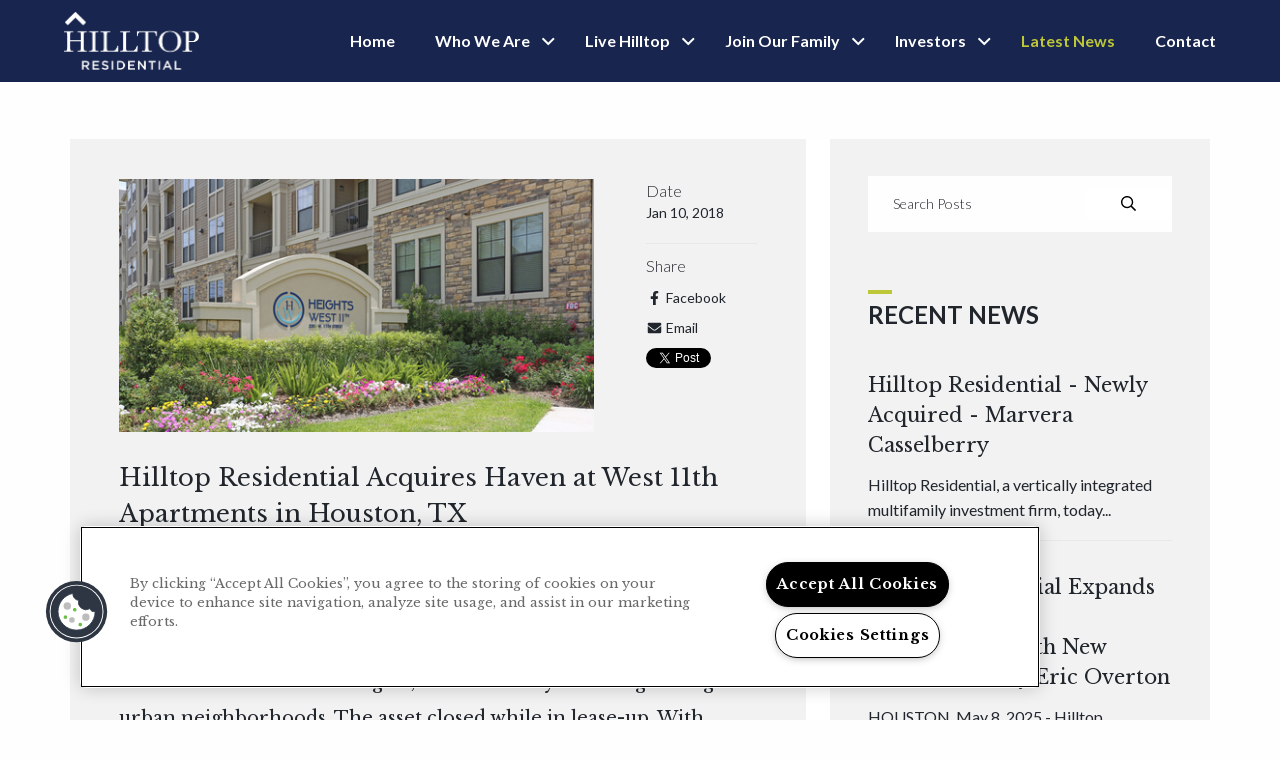

--- FILE ---
content_type: text/html; charset=utf-8
request_url: https://www.livehilltop.com/blog/2367-hilltop-residential-acquires-haven-at-west-11th-apartments-in-houston-tx?mo=7&yr=2024
body_size: 8942
content:
<!DOCTYPE html>
<!--[if IE 9]> <html class="html-blog no-js lt-ie-10 ie9" lang="en"> <![endif]-->
<!--[if gt IE 9]><!-->




<html class='html-blog' lang='en'>
<!--<![endif]-->
<head>
<meta charset='utf-8'>
<meta content='IE=edge,chrome=1' http-equiv='X-UA-Compatible'>
<meta content='initial-scale=1' name='viewport'>
<meta content='telephone=no' name='format-detection'>






<title>Hilltop Residential Acquires Haven at West 11th Apartments in Houston, TX</title>






<meta name="description" content="HOUSTON – Hilltop Residential, a Houston-based multifamily real estate investment company, is pleased to announce the off-market acquisition of Haven at West...">




<!-- one_trust_ready -->



  <!-- OneTrust Cookies Consent Notice start for livehilltop.com --> <script type="text/javascript" src="https://cdn.cookielaw.org/consent/90b00e79-0e54-468c-bcc3-3c6af9a2aaa9/OtAutoBlock.js" ></script> <script src="https://cdn.cookielaw.org/scripttemplates/otSDKStub.js" type="text/javascript" charset="UTF-8" data-domain-script="90b00e79-0e54-468c-bcc3-3c6af9a2aaa9" ></script> <script type="text/javascript"> function OptanonWrapper() { } </script> <!-- OneTrust Cookies Consent Notice end for livehilltop.com -->



<link rel="stylesheet" media="all" href="//fonts.googleapis.com/css2?family=Lato:wght@300;400;700&amp;family=Libre+Baskerville:wght@400;700&amp;display=swap" />
<link href='/uploads/companies/favicons/original/2978/fav.png?1612980944' rel='shortcut icon'>
<link rel="stylesheet" media="screen" href="//cdnjs.cloudflare.com/ajax/libs/foundation/6.3.1/css/foundation-flex.min.css" />
<link rel="stylesheet" media="screen" href="//cdnjs.cloudflare.com/ajax/libs/slick-carousel/1.8.1/slick.min.css" />
<link rel="stylesheet" media="screen" href="//cdnjs.cloudflare.com/ajax/libs/slick-carousel/1.8.1/slick-theme.min.css" />
<link rel="stylesheet" media="screen" href="//cdnjs.cloudflare.com/ajax/libs/magnific-popup.js/1.1.0/magnific-popup.min.css" />
<link rel="stylesheet" media="screen" href="/javascripts/fontawesome/5.10.1/css/all.min.css" />
<link rel="stylesheet" media="screen" href="/stylesheets/dzap-common-logos-v2.css" />
<style type="text/css">
@media screen and (max-width:39.97em){.button-group.stacked-for-small.expanded{display:block}.button-group.stacked-for-small.expanded .button{display:block;margin-right:0}.media-object.stack-for-small{flex-wrap:wrap;-ms-flex-wrap:wrap}.media-object.stack-for-small .media-object-section{flex-basis:100%;max-width:100%;padding:0 0 1rem;-ms-flex-preferred-size:100%}.media-object.stack-for-small .media-object-section img{width:100%}.reveal{top:0;left:0;width:100%;max-width:none;height:100%;height:100vh;min-height:100vh;margin-left:0;border:0;border-radius:0}}@media screen and (max-width:63.97em){table.stack tfoot,table.stack thead{display:none}table.stack td,table.stack th,table.stack tr{display:block}table.stack td{border-top:0}.top-bar.stacked-for-medium{flex-wrap:wrap;-ms-flex-wrap:wrap}.top-bar.stacked-for-medium .top-bar-left,.top-bar.stacked-for-medium .top-bar-right{flex:0 0 100%;max-width:100%;-webkit-box-flex:0;-ms-flex:0 0 100%}.show-for-large{display:none!important}}@media screen and (max-width:74.97em){.top-bar.stacked-for-large{flex-wrap:wrap;-ms-flex-wrap:wrap}.top-bar.stacked-for-large .top-bar-left,.top-bar.stacked-for-large .top-bar-right{flex:0 0 100%;max-width:100%;-webkit-box-flex:0;-ms-flex:0 0 100%}}@media screen and (max-width:39.97em){.hide-for-small-only,.show-for-medium{display:none!important}}@media screen and (min-width:40em) and (max-width:63.97em){.hide-for-medium-only{display:none!important}}@media screen and (max-width:39.97em),screen and (min-width:64em){.show-for-medium-only{display:none!important}}@media screen and (min-width:64em) and (max-width:74.97em){.hide-for-large-only{display:none!important}}@media screen and (max-width:63.97em),screen and (min-width:75em){.show-for-large-only{display:none!important}}
</style>

<link href="/themes/hilltop/corp/main/shared/stylesheets/app-1a73559c.min.css" media="screen" rel="stylesheet" />
<script src="/javascripts/fontawesome/5.10.1/js/all.min.js"></script>
<script src="//cdnjs.cloudflare.com/ajax/libs/blazy/1.8.2/blazy.min.js"></script>



<!-- ga4_ready -->

<style id="customize-team-tiles">

@media screen and (min-width: 64em) {
    li.team-image.column:nth-child(1) {margin-left: 12.5%}
}

</style>
<script>
  var pagename = 'blog';
  var customMarker = "";
</script>

</head>
<body class='body-blog'>





<header class='head-wrap' id='header'>
<div class='header header-1'>
<div class='row row-fw collapse align-justify align-middle'>
<div class='column mobile-menu-column shrink hide-for-large'>
<div class='mobile-menu-1'>
<div class='mobile-menu'>
<nav>
<ul class='nav-mobile-list vertical menu accordion-menu' data-accordion-menu='' data-multi-open='false'>
<li>
<a class='target non-accordion' href='/home' title='Home'>
<span>Home</span>
</a>
</li>
<li class='has-submenu' id='aboutnav'>
<a class='accordion-control' data-nav='/about' href='#'>
<span>Who We Are</span>
</a>
<ul class='menu vertical nested'>
<li>
<a class='accordion-active-link nil target' href='/about#our-vision' title='Our Vision'>
<span>Our Vision</span>
</a>
</li>
<li>
<a class='accordion-active-link nil target' href='/about#core-values' title='Core Values'>
<span>Core Values</span>
</a>
</li>
<li>
<a class='accordion-active-link nil target' href='/about#leadership' title='Leadership'>
<span>Leadership</span>
</a>
</li>
</ul>
</li>
<li class='has-submenu' id='live-hilltopnav'>
<a class='accordion-control' data-nav='/live-hilltop' href='#'>
<span>Live Hilltop</span>
</a>
<ul class='menu vertical nested'>
<li>
<a class='accordion-active-link nil target' href='/live-hilltop#wrapper' title='Resident Stories'>
<span>Resident Stories</span>
</a>
</li>
<li>
<a class='accordion-active-link nil target' href='/live-hilltop#apartment-life' title='Apartment Life'>
<span>Apartment Life</span>
</a>
</li>
<li>
<a class='accordion-active-link nil target' href='/live-hilltop#our-communities' title='Our Communities'>
<span>Our Communities</span>
</a>
</li>
</ul>
</li>
<li class='has-submenu' id='careersnav'>
<a class='accordion-control' data-nav='/careers' href='#'>
<span>Join Our Family</span>
</a>
<ul class='menu vertical nested'>
<li>
<a class='accordion-active-link nil target' href='/careers#wrapper' title='Employee Testimonials'>
<span>Employee Testimonials</span>
</a>
</li>
<li>
<a class='accordion-active-link nil target' href='/careers#benefits' title='Benefits'>
<span>Benefits</span>
</a>
</li>
<li>
<a class='accordion-active-link nil target' href='/careers#join-our-family' title='Join Our Family'>
<span>Join Our Family</span>
</a>
</li>
</ul>
</li>
<li class='has-submenu' id='investorsnav'>
<a class='accordion-control' data-nav='/investors' href='#'>
<span>Investors</span>
</a>
<ul class='menu vertical nested'>
<li>
<a class='accordion-active-link nil target' href='/investors' title='Track Record'>
<span>Track Record</span>
</a>
</li>
<li>
<a class='accordion-active-link nil target' href='/investors#value' title='How We Add Value'>
<span>How We Add Value</span>
</a>
</li>
<li>
<a class='accordion-active-link nil target' href='/investors#portfolio' title='Portfolio'>
<span>Portfolio</span>
</a>
</li>
<li>
<a class='accordion-active-link nil target' href='/investors#invest' title='Invest with Us'>
<span>Invest with Us</span>
</a>
</li>
</ul>
</li>
<li class='active'>
<a class='target non-accordion' href='/blog' title='Latest News'>
<span>Latest News</span>
</a>
</li>
<li>
<a class='target non-accordion' href='/contact' title='Contact'>
<span>Contact</span>
</a>
</li>

</ul>
</nav>
</div>
<div class='mobile-toggle-contain'>
<a class='mobile-toggle' href='#' title='Open Menu'>
<span></span>
</a>
</div>
</div>
</div>
<div class='column logo-column small-expand'>
<a class='logo' href='/home' title='Home'>
<img alt='Hilltop Residential' data-src='/uploads/companies/logos/639x639G/2978/logo_white_2x.png?1612896149' src='data:image/svg+xml,%3Csvg xmlns=&#39;http://www.w3.org/2000/svg&#39; width=&#39;50&#39; viewBox=&#39;0 0 512 512&#39;%3E%3Cpath fill=&#39;transparent&#39; d=&#39;M288 28.977v16.391c0 7.477 5.182 13.945 12.474 15.598C389.568 81.162 456 160.742 456 256c0 110.532-89.451 200-200 200-110.532 0-200-89.451-200-200 0-95.244 66.422-174.837 155.526-195.034C218.818 59.313 224 52.845 224 45.368V28.981c0-10.141-9.322-17.76-19.246-15.675C91.959 37.004 7.373 137.345 8.004 257.332c.72 137.052 111.477 246.956 248.531 246.667C393.255 503.711 504 392.788 504 256c0-119.349-84.308-219.003-196.617-242.665C297.403 11.232 288 18.779 288 28.977z&#39;/%3E%3C/svg%3E'>
</a>

</div>
<div class='column nav-column show-for-large shrink'>
<nav>
<ul class='header-nav menu'>
<li class='nav-item' id='home-header-nav'><a class='main-link' data-nav='home-nav' href='/home' title='Home'>
Home
</a></li>
<li class='nav-item' id='about-header-nav'><a class='main-link sub-menu' data-nav='about-nav' href='/about' title='Who We Are'>
Who We Are
</a><div class='subnav-wrap' id='about-nav'>
<ul class='subnav text-left'>
<li>
<a class='smooth-scroll-no-replace' href='/about#our-vision' title='Our Vision'>
<span>Our Vision</span>
</a>
</li>
<li>
<a class='smooth-scroll-no-replace' href='/about#core-values' title='Core Values'>
<span>Core Values</span>
</a>
</li>
<li>
<a class='smooth-scroll-no-replace' href='/about#leadership' title='Leadership'>
<span>Leadership</span>
</a>
</li>
</ul>
</div>
</li>
<li class='nav-item' id='live-hilltop-header-nav'><a class='main-link sub-menu' data-nav='live-hilltop-nav' href='/live-hilltop' title='Live Hilltop'>
Live Hilltop
</a><div class='subnav-wrap' id='live-hilltop-nav'>
<ul class='subnav text-left'>
<li>
<a class='smooth-scroll-no-replace' href='/live-hilltop#wrapper' title='Resident Stories'>
<span>Resident Stories</span>
</a>
</li>
<li>
<a class='smooth-scroll-no-replace' href='/live-hilltop#apartment-life' title='Apartment Life'>
<span>Apartment Life</span>
</a>
</li>
<li>
<a class='smooth-scroll-no-replace' href='/live-hilltop#our-communities' title='Our Communities'>
<span>Our Communities</span>
</a>
</li>
</ul>
</div>
</li>
<li class='nav-item' id='careers-header-nav'><a class='main-link sub-menu' data-nav='careers-nav' href='/careers' title='Join Our Family'>
Join Our Family
</a><div class='subnav-wrap' id='careers-nav'>
<ul class='subnav text-left'>
<li>
<a class='smooth-scroll-no-replace' href='/careers#wrapper' title='Employee Testimonials'>
<span>Employee Testimonials</span>
</a>
</li>
<li>
<a class='smooth-scroll-no-replace' href='/careers#benefits' title='Benefits'>
<span>Benefits</span>
</a>
</li>
<li>
<a class='smooth-scroll-no-replace' href='/careers#join-our-family' title='Join Our Family'>
<span>Join Our Family</span>
</a>
</li>
</ul>
</div>
</li>
<li class='nav-item' id='investors-header-nav'><a class='main-link sub-menu' data-nav='investors-nav' href='/investors' title='Investors'>
Investors
</a><div class='subnav-wrap' id='investors-nav'>
<ul class='subnav text-left'>
<li>
<a class='smooth-scroll-no-replace' href='/investors' title='Track Record'>
<span>Track Record</span>
</a>
</li>
<li>
<a class='smooth-scroll-no-replace' href='/investors#value' title='How We Add Value'>
<span>How We Add Value</span>
</a>
</li>
<li>
<a class='smooth-scroll-no-replace' href='/investors#portfolio' title='Portfolio'>
<span>Portfolio</span>
</a>
</li>
<li>
<a class='smooth-scroll-no-replace' href='/investors#invest' title='Invest with Us'>
<span>Invest with Us</span>
</a>
</li>
</ul>
</div>
</li>
<li class='active nav-item' id='blog-header-nav'><a class='main-link' data-nav='blog-nav' href='/blog' title='Latest News'>
Latest News
</a></li>
<li class='nav-item' id='contact-header-nav'><a class='main-link' data-nav='contact-nav' href='/contact' title='Contact'>
Contact
</a></li>

</ul>
</nav>
</div>
</div>
</div>


</header>
<div class='content-wrap' id='wrapper'>
<div class='blog-main'><div class='row main-row pad-all no-top'>
<div class='column small-12 large-8 blog-main bg-lilac pad-btm main-col'>
<div class='content'>
<div class='blogPost'>
<div class='blog-wrap'>
<div class='row collapse'>
<div class='column small-12 medium-expand'>
<img alt='Hilltop Residential Acquires Haven at West 11th Apartments in Houston, TX' class='blog-img' data-src='/uploads/corporate_blogs/images/491x262h/2367/5._Heights_West_11th.jpg?1612978495' src='data:image/svg+xml,%3Csvg xmlns=&#39;http://www.w3.org/2000/svg&#39; width=&#39;50&#39; viewBox=&#39;0 0 512 512&#39;%3E%3Cpath fill=&#39;transparent&#39; d=&#39;M288 28.977v16.391c0 7.477 5.182 13.945 12.474 15.598C389.568 81.162 456 160.742 456 256c0 110.532-89.451 200-200 200-110.532 0-200-89.451-200-200 0-95.244 66.422-174.837 155.526-195.034C218.818 59.313 224 52.845 224 45.368V28.981c0-10.141-9.322-17.76-19.246-15.675C91.959 37.004 7.373 137.345 8.004 257.332c.72 137.052 111.477 246.956 248.531 246.667C393.255 503.711 504 392.788 504 256c0-119.349-84.308-219.003-196.617-242.665C297.403 11.232 288 18.779 288 28.977z&#39;/%3E%3C/svg%3E'>
</div>
<div class='column share-column small-12'>
<div class='share-wrap'>
<div class='blog-date'>
<p>Date</p>
Jan 10, 2018
</div>
<div class='share-col'>
<p>Share</p>
<div class='share-feature share-feature-facebook'>
<div class='fb-share-button' data-href='http://www.livehilltop.com/blog?mo=7&amp;yr=2024' data-layout='button' data-mobile-iframe='true' data-size='small'>
<a class='fb-xfbml-parse-ignore' href='https://www.facebook.com/sharer/sharer.php?u=http%3A%2F%2Fwww.livehilltop.com/blog/2367-hilltop-residential-acquires-haven-at-west-11th-apartments-in-houston-tx&amp;src=sdkpreparse' target='_blank'>
<i class='fab fa-facebook-f fa-fw'></i>
<span>Facebook</span>
</a>
</div>
</div>
<div class='share-feature share-feature-email'>
<a class='share' href='mailto:?subject=I wanted you to see this site&amp;body=Check out this blog post http://www.livehilltop.com/blog?mo=7&amp;yr=2024.' title='Share by Email'>
<i class='fas fa-envelope fa-fw'></i>
<span>Email</span>
</a>
</div>
<div class='share-feature share-feature-twitter'>
<a class='twitter-share-button' data-show-count='false' href='https://twitter.com/share?ref_src=twsrc%5Etfw'>
<i class='fab fa-twitter fa-fw'></i>
<span>Tweet</span>
</a>
<script async='' charset='utf-8' src='//platform.twitter.com/widgets.js'></script>
</div>
<div class='share-feature share-feature-linkedin'>
<script src='//platform.linkedin.com/in.js' type='text/javascript'>
<![CDATA[
    lang: en_US
]]>
</script>
<script data-url='https://www.livehilltop.com/blog/2367-hilltop-residential-acquires-haven-at-west-11th-apartments-in-houston-tx' type='IN/Share'></script>
</div>

</div>
</div>
</div>
</div>
<div class='large-title'>
Hilltop Residential Acquires Haven at West 11th Apartments in Houston, TX
</div>
<div class='blog-details'>
<div class='blog-body'>
<p>HOUSTON – Hilltop Residential, a Houston-based multifamily real estate investment company, is pleased to announce the off-market acquisition of Haven at West 11th Apartments. The property is located in the Houston Heights, one of the city’s fastest growing urban neighborhoods. The asset closed while in lease-up. With supply being shut off and Houston adding 63,000 new jobs in 2017 a continued fast lease up and strong rent growth is expected.</p>

<p><strong>About Hilltop Residential</strong></p>

<p>Headquartered in Houston, Hilltop Residential provides investors with superior risk adjusted returns by acquiring well-located multifamily properties that will produce consistent cash flow and steady capital appreciation. Hilltop invests in cities and neighborhoods with strong demographics and positive employment growth. Hilltop’s Principals have 17 years of experience acquiring and operating multi-family assets including 102 acquisitions and 48 round trip deals. Hilltop is committed to being a world-class real estate investment company that provides unparalleled excellence to its customers and investors. For more information, visit <a href="http://www.livehilltop.com">www.livehilltop.com</a>.</p>

</div>
</div>
</div>
</div>

</div>
</div>
<div class='column blog-sidebar bg-lilac'>
<div class='content'>
<div class='blog-module blog-module-search'>
<form action='/blog' class='blog-search-wrap row collapse align-stretch'>
<input class='blog-search-field column' name='q' placeholder='Search Posts' type='text'>
<button class='blog-search-btn' type='submit' value='Search'>
<i class='far fa-search'></i>
</button>
</form>
</div>

<div class='blog-module'>
<h1 class='recent-news'>Recent News</h1>
<ul class='blog-recent'>
<li>
<a href='/blog/3257-hilltop-residential-newly-acquired-marvera-casselberry?mo=7&amp;yr=2024' title='Hilltop Residential - Newly Acquired - Marvera Casselberry'>
<div class='small-title'>Hilltop Residential - Newly Acquired - Marvera Casselberry</div>
<div class='recent-text'><p>Hilltop Residential, a vertically integrated multifamily investment firm, today...</p>
</div>
</a>
</li>
<li>
<a href='/blog/3230-hilltop-residential-expands-into-multifamily-development-with-new-division-led-by-eric-overton?mo=7&amp;yr=2024' title='Hilltop Residential Expands into Multifamily Development with New Division Led by Eric Overton'>
<div class='small-title'>Hilltop Residential Expands into Multifamily Development with New Division Led by Eric Overton</div>
<div class='recent-text'><p>HOUSTON, May 8, 2025 - Hilltop Residential, a prominent real estate investment and...</p>
</div>
</a>
</li>
<li>
<a href='/blog/3192-hilltop-residential-newly-acquired-vida-winter-garden?mo=7&amp;yr=2024' title='Hilltop Residential - Newly Acquired - Vida Winter Garden'>
<div class='small-title'>Hilltop Residential - Newly Acquired - Vida Winter Garden</div>
<div class='recent-text'><p>Hilltop Residential is pleased to announce the acquisition of Vida Winter Garden,...</p>
</div>
</a>
</li>
<li>
<a href='/blog/3191-hilltop-residential-newly-acquired-shoreline-on-lake-carolyn?mo=7&amp;yr=2024' title='Hilltop Residential - Newly Acquired - Shoreline on Lake Carolyn'>
<div class='small-title'>Hilltop Residential - Newly Acquired - Shoreline on Lake Carolyn</div>
<div class='recent-text'><p>Hilltop Residential is pleased to announce the acquisition of Shoreline on Lake...</p>
</div>
</a>
</li>
<li>
<a href='/blog/3190-hilltop-residential-newly-acquired-portofino-apartments?mo=7&amp;yr=2024' title='Hilltop Residential - Newly Acquired - Portofino Apartments'>
<div class='small-title'>Hilltop Residential - Newly Acquired - Portofino Apartments</div>
<div class='recent-text'><p>Hilltop Residential is pleased to announce the recent acquisition of Portofino...</p>
</div>
</a>
</li>
<li>
<a href='/blog/3159-hilltop-residential-newly-acquired-preston-pointe-at-windermere?mo=7&amp;yr=2024' title='Hilltop Residential - Newly Acquired - Preston Pointe at Windermere'>
<div class='small-title'>Hilltop Residential - Newly Acquired - Preston Pointe at Windermere</div>
<div class='recent-text'><p>Hilltop Residential is pleased to announce the recent acquisition of Preston...</p>
</div>
</a>
</li>
<li>
<a href='/blog/3141-hilltop-residential-newly-acquired-mystic-pointe-apartments?mo=7&amp;yr=2024' title='Hilltop Residential - Newly Acquired - Mystic Pointe Apartments'>
<div class='small-title'>Hilltop Residential - Newly Acquired - Mystic Pointe Apartments</div>
<div class='recent-text'><p>Hilltop Residential is pleased to announce the recent acquisition of Mystic Pointe...</p>
</div>
</a>
</li>
<li>
<a href='/blog/3112-hilltop-residential-newly-acquired-the-lookout-o4w?mo=7&amp;yr=2024' title='Hilltop Residential - Newly Acquired - The Lookout O4W '>
<div class='small-title'>Hilltop Residential - Newly Acquired - The Lookout O4W </div>
<div class='recent-text'><p>Hilltop Residential is pleased to announce the recent acquisition of The Lookout...</p>
</div>
</a>
</li>
<li>
<a href='/blog/3092-hilltop-residential-newly-acquired-the-grand-at-the-domain?mo=7&amp;yr=2024' title='Hilltop Residential - Newly Acquired - The Grand at the Domain'>
<div class='small-title'>Hilltop Residential - Newly Acquired - The Grand at the Domain</div>
<div class='recent-text'><p>Hilltop Residential is pleased to announce the recent acquisition of The Grand at...</p>
</div>
</a>
</li>
<li>
<a href='/blog/3094-hilltop-residential-newly-acquired-sweetwater-vista?mo=7&amp;yr=2024' title='Hilltop Residential - Newly Acquired - Sweetwater Vista'>
<div class='small-title'>Hilltop Residential - Newly Acquired - Sweetwater Vista</div>
<div class='recent-text'><p>Hilltop Residential is pleased to announce the recent acquisition of Sweetwater...</p>
</div>
</a>
</li>
<li>
<a href='/blog/3093-hilltop-residential-newly-acquired-grandewood-pointe-apartments?mo=7&amp;yr=2024' title='Hilltop Residential - Newly Acquired - Grandewood Pointe Apartments'>
<div class='small-title'>Hilltop Residential - Newly Acquired - Grandewood Pointe Apartments</div>
<div class='recent-text'><p>Hilltop Residential is pleased to announce the recent acquisition of Grandewood...</p>
</div>
</a>
</li>
<li>
<a href='/blog/3091-hilltop-residential-newly-acquired-armature-gate-townhomes?mo=7&amp;yr=2024' title='Hilltop Residential - Newly Acquired - Armature Gate Townhomes'>
<div class='small-title'>Hilltop Residential - Newly Acquired - Armature Gate Townhomes</div>
<div class='recent-text'><p>Hilltop Residential is pleased to announce the recent acquisition of Armature Gate...</p>
</div>
</a>
</li>
<li>
<a href='/blog/2773-hilltop-residential-announces-close-of-245-million-multifamily-fund?mo=7&amp;yr=2024' title='Hilltop Residential Announces Close of $245 Million Multifamily Fund'>
<div class='small-title'>Hilltop Residential Announces Close of $245 Million Multifamily Fund</div>
<div class='recent-text'><p><strong>HOUSTON</strong> - Hilltop Residential is excited to announce the close of its most...</p>
</div>
</a>
</li>
<li>
<a href='/blog/2763-hilltop-residential-newly-acquired-canal-street-flats?mo=7&amp;yr=2024' title='Hilltop Residential - Newly Acquired - Canal Street Flats'>
<div class='small-title'>Hilltop Residential - Newly Acquired - Canal Street Flats</div>
<div class='recent-text'><p>Hilltop Residential is pleased to announce the recent acquisition of Canal Street...</p>
</div>
</a>
</li>
<li>
<a href='/blog/2762-hilltop-residential-newly-acquired-rosewood-apartment-homes-and-the-vineyards?mo=7&amp;yr=2024' title='Hilltop Residential - Newly Acquired - Rosewood Apartment Homes and The Vineyards'>
<div class='small-title'>Hilltop Residential - Newly Acquired - Rosewood Apartment Homes and The Vineyards</div>
<div class='recent-text'><p>Hilltop Residential is pleased to announce the recent acquisition of two...</p>
</div>
</a>
</li>
<li>
<a href='/blog/2761-hilltop-residential-newly-acquired-villas-at-river-park-west?mo=7&amp;yr=2024' title='Hilltop Residential - Newly Acquired - Villas at River Park West'>
<div class='small-title'>Hilltop Residential - Newly Acquired - Villas at River Park West</div>
<div class='recent-text'><p>Hilltop Residential is pleased to announce the recent acquisition of Villas at...</p>
</div>
</a>
</li>
<li>
<a href='/blog/2764-hilltop-residential-newly-acquired-estates-village-at-east-riverside?mo=7&amp;yr=2024' title='Hilltop Residential - Newly Acquired - Estates &amp; Village at East Riverside '>
<div class='small-title'>Hilltop Residential - Newly Acquired - Estates & Village at East Riverside </div>
<div class='recent-text'><p>Hilltop Residential is pleased to announce the recent acquisitions of Estates and...</p>
</div>
</a>
</li>
<li>
<a href='/blog/2621-hilltop-residential-newly-acquired-st-laurent-apartments?mo=7&amp;yr=2024' title='Hilltop Residential - Newly Acquired - St. Laurent Apartments'>
<div class='small-title'>Hilltop Residential - Newly Acquired - St. Laurent Apartments</div>
<div class='recent-text'><p>Hilltop Residential is pleased to announce the recent acquisition of St. Laurent...</p>
</div>
</a>
</li>
<li>
<a href='/blog/2622-hilltop-residential-newly-acquired-woodland-landings?mo=7&amp;yr=2024' title='Hilltop Residential - Newly Acquired - Woodland Landings'>
<div class='small-title'>Hilltop Residential - Newly Acquired - Woodland Landings</div>
<div class='recent-text'><p>Hilltop Residential is pleased to announce the recent acquisition of Woodland...</p>
</div>
</a>
</li>
<li>
<a href='/blog/2594-hilltop-recent-acquisition-windhaven-park?mo=7&amp;yr=2024' title='Hilltop Recent Acquisition - Windhaven Park'>
<div class='small-title'>Hilltop Recent Acquisition - Windhaven Park</div>
<div class='recent-text'><p>Hilltop Residential is pleased to announce the recent acquisition of Windhaven...</p>
</div>
</a>
</li>
<li>
<a href='/blog/2593-hilltop-recent-acquisition-almaville-farms?mo=7&amp;yr=2024' title='Hilltop Recent Acquisition - Almaville Farms'>
<div class='small-title'>Hilltop Recent Acquisition - Almaville Farms</div>
<div class='recent-text'><p>Hilltop Residential is pleased to announce the recent acquisition of Almaville...</p>
</div>
</a>
</li>
<li>
<a href='/blog/2631-hilltop-residential-recently-sold-mason-park?mo=7&amp;yr=2024' title=' Hilltop Residential - Recently Sold - Mason Park'>
<div class='small-title'> Hilltop Residential - Recently Sold - Mason Park</div>
<div class='recent-text'><p>Hilltop Residential is pleased to announce the sale of Mason Park Apartments...</p>
</div>
</a>
</li>
<li>
<a href='/blog/2623-hilltop-residential-recently-sold-3101-place?mo=7&amp;yr=2024' title='Hilltop Residential - Recently Sold - 3101 Place'>
<div class='small-title'>Hilltop Residential - Recently Sold - 3101 Place</div>
<div class='recent-text'><p>Hilltop Residential is pleased to announce the sale of 3101 Place, located in...</p>
</div>
</a>
</li>
<li>
<a href='/blog/2592-hilltop-recent-acquisition-7900-at-park-central?mo=7&amp;yr=2024' title='Hilltop Recent Acquisition - 7900 at Park Central'>
<div class='small-title'>Hilltop Recent Acquisition - 7900 at Park Central</div>
<div class='recent-text'><p>Hilltop Residential is pleased to announce the recent acquisition of 7900 at Park...</p>
</div>
</a>
</li>
<li>
<a href='/blog/2544-hilltop-recent-acquisition-platform-at-grant-park?mo=7&amp;yr=2024' title='Hilltop Recent Acquisition - Platform at Grant Park'>
<div class='small-title'>Hilltop Recent Acquisition - Platform at Grant Park</div>
<div class='recent-text'><p>Hilltop Residential is pleased to announce the recent acquisition of Platform at...</p>
</div>
</a>
</li>
<li>
<a href='/blog/2543-hilltop-recent-acquisition-plaza-at-san-jacinto?mo=7&amp;yr=2024' title='Hilltop Recent Acquisition - Plaza at San Jacinto'>
<div class='small-title'>Hilltop Recent Acquisition - Plaza at San Jacinto</div>
<div class='recent-text'><p>Hilltop Residential is pleased to announce the recent acquisition of Plaza at San...</p>
</div>
</a>
</li>
<li>
<a href='/blog/2485-hilltop-recent-acquisition-woodland-pines?mo=7&amp;yr=2024' title='Hilltop Recent Acquisition - Woodland Pines'>
<div class='small-title'>Hilltop Recent Acquisition - Woodland Pines</div>
<div class='recent-text'><p>Hilltop Residential is pleased to announce the recent acquisition of Woodland...</p>
</div>
</a>
</li>
<li>
<a href='/blog/2484-hilltop-recent-acquisition-pickwick-flats?mo=7&amp;yr=2024' title='Hilltop Recent Acquisition - Pickwick Flats'>
<div class='small-title'>Hilltop Recent Acquisition - Pickwick Flats</div>
<div class='recent-text'><p>Hilltop Residential is pleased to announce the recent acquisition of Pickwick...</p>
</div>
</a>
</li>
<li>
<a href='/blog/2384-hilltop-recent-acquisition-ascent-athens?mo=7&amp;yr=2024' title='Hilltop Recent Acquisition – Ascent Athens'>
<div class='small-title'>Hilltop Recent Acquisition – Ascent Athens</div>
<div class='recent-text'><p>Hilltop Residential is pleased to announce the recent acquisition of Ascent...</p>
</div>
</a>
</li>
<li>
<a href='/blog/2383-hilltop-recent-acquisition-veranda-estates-veranda-knolls?mo=7&amp;yr=2024' title='Hilltop Recent Acquisition- Veranda Estates &amp; Veranda Knolls'>
<div class='small-title'>Hilltop Recent Acquisition- Veranda Estates & Veranda Knolls</div>
<div class='recent-text'><p>Hilltop Residential is pleased to announce the recent acquisition of two sister...</p>
</div>
</a>
</li>
<li>
<a href='/blog/2382-hilltop-recent-acquisition-venue-like-oak?mo=7&amp;yr=2024' title='Hilltop Recent Acquisition – Venue Like Oak'>
<div class='small-title'>Hilltop Recent Acquisition – Venue Like Oak</div>
<div class='recent-text'><p>Hilltop Residential is pleased to announce the recent acquisition of Venue Live...</p>
</div>
</a>
</li>
<li>
<a href='/blog/2381-hilltop-recent-acquisition-vista-at-palma-sola?mo=7&amp;yr=2024' title='Hilltop Recent Acquisition – Vista at Palma Sola'>
<div class='small-title'>Hilltop Recent Acquisition – Vista at Palma Sola</div>
<div class='recent-text'><p>Hilltop Residential is pleased to announce the recent acquisition of Vista at...</p>
</div>
</a>
</li>
<li>
<a href='/blog/2380-hilltop-recent-acquisition-the-lookout-apartments?mo=7&amp;yr=2024' title='Hilltop Recent Acquisition – The Lookout Apartments'>
<div class='small-title'>Hilltop Recent Acquisition – The Lookout Apartments</div>
<div class='recent-text'><p>Hilltop Residential is pleased to announce the recent acquisition of The Lookout...</p>
</div>
</a>
</li>
<li>
<a href='/blog/2379-hilltop-recent-acquisition-the-lyla-apartments?mo=7&amp;yr=2024' title='Hilltop Recent Acquisition – The Lyla Apartments'>
<div class='small-title'>Hilltop Recent Acquisition – The Lyla Apartments</div>
<div class='recent-text'><p>Hilltop Residential is pleased to announce the recent acquisition of The Lyla...</p>
</div>
</a>
</li>
<li>
<a href='/blog/2378-hilltop-recent-acquisition-bristol-heights-apartments?mo=7&amp;yr=2024' title='Hilltop Recent Acquisition – Bristol Heights Apartments'>
<div class='small-title'>Hilltop Recent Acquisition – Bristol Heights Apartments</div>
<div class='recent-text'><p>Hilltop Residential is pleased to announce the recent acquisition of Bristol...</p>
</div>
</a>
</li>
<li>
<a href='/blog/2377-hilltop-residential-acquires-291-unit-apartment-property-in-katy-texas?mo=7&amp;yr=2024' title='Hilltop Residential Acquires 291 Unit Apartment Property in Katy, Texas'>
<div class='small-title'>Hilltop Residential Acquires 291 Unit Apartment Property in Katy, Texas</div>
<div class='recent-text'><p>HOUSTON – Hilltop Residential, a Houston-based multifamily real estate investment...</p>
</div>
</a>
</li>
<li>
<a href='/blog/2376-hilltop-residential-acquires-308-unit-apartment-property-in-mansfield-texas?mo=7&amp;yr=2024' title='Hilltop Residential Acquires 308 Unit Apartment Property in Mansfield, Texas'>
<div class='small-title'>Hilltop Residential Acquires 308 Unit Apartment Property in Mansfield, Texas</div>
<div class='recent-text'><p>HOUSTON – Hilltop Residential, a Houston-based multifamily real estate investment...</p>
</div>
</a>
</li>
<li>
<a href='/blog/2375-hilltop-residential-acquires-246-unit-apartment-property-in-houston-texas?mo=7&amp;yr=2024' title='Hilltop Residential Acquires 246 Unit Apartment Property in Houston, Texas'>
<div class='small-title'>Hilltop Residential Acquires 246 Unit Apartment Property in Houston, Texas</div>
<div class='recent-text'><p>HOUSTON – Hilltop Residential, a Houston-based multifamily real estate investment...</p>
</div>
</a>
</li>
<li>
<a href='/blog/2374-hilltop-residential-acquires-288-unit-apartment-property-in-houston-texas?mo=7&amp;yr=2024' title='Hilltop Residential Acquires 288 Unit Apartment Property in Houston, Texas'>
<div class='small-title'>Hilltop Residential Acquires 288 Unit Apartment Property in Houston, Texas</div>
<div class='recent-text'><p>HOUSTON – Hilltop Residential, a Houston-based multifamily real estate investment...</p>
</div>
</a>
</li>
<li>
<a href='/blog/2373-hilltop-residential-acquires-399-unit-apartment-property-in-fort-worth-texas?mo=7&amp;yr=2024' title='Hilltop Residential Acquires 399 Unit Apartment Property in Fort Worth, Texas'>
<div class='small-title'>Hilltop Residential Acquires 399 Unit Apartment Property in Fort Worth, Texas</div>
<div class='recent-text'><p>HOUSTON – Hilltop Residential, a Houston-based multifamily real estate investment...</p>
</div>
</a>
</li>
<li>
<a href='/blog/2372-hilltop-residential-acquires-286-unit-apartment-property-in-dallas-texas?mo=7&amp;yr=2024' title='Hilltop Residential Acquires 286 Unit Apartment Property in Dallas, Texas'>
<div class='small-title'>Hilltop Residential Acquires 286 Unit Apartment Property in Dallas, Texas</div>
<div class='recent-text'><p>HOUSTON – Hilltop Residential, a Houston-based multifamily real estate investment...</p>
</div>
</a>
</li>
<li>
<a href='/blog/2371-hilltop-residential-acquires-156-unit-apartment-property-in-austin-texas?mo=7&amp;yr=2024' title='Hilltop Residential Acquires 156 Unit Apartment Property in Austin, Texas'>
<div class='small-title'>Hilltop Residential Acquires 156 Unit Apartment Property in Austin, Texas</div>
<div class='recent-text'><p>HOUSTON – Hilltop Residential, a Houston-based multifamily real estate investment...</p>
</div>
</a>
</li>
<li>
<a href='/blog/2370-hilltop-residential-acquires-300-unit-apartment-property-in-katy-texas?mo=7&amp;yr=2024' title='Hilltop Residential Acquires 300 Unit Apartment Property in Katy, Texas'>
<div class='small-title'>Hilltop Residential Acquires 300 Unit Apartment Property in Katy, Texas</div>
<div class='recent-text'><p>HOUSTON – Hilltop Residential, a Houston-based multifamily real estate investment...</p>
</div>
</a>
</li>
<li>
<a href='/blog/2369-hilltop-residential-acquires-200-unit-apartment-property-in-conroe-texas?mo=7&amp;yr=2024' title='Hilltop Residential Acquires 200 Unit Apartment Property in Conroe, Texas'>
<div class='small-title'>Hilltop Residential Acquires 200 Unit Apartment Property in Conroe, Texas</div>
<div class='recent-text'><p>HOUSTON – Hilltop Residential, a Houston-based multifamily real estate investment...</p>
</div>
</a>
</li>
<li>
<a href='/blog/2368-hilltop-residential-acquires-398-unit-apartment-property-in-spring-branch-texas?mo=7&amp;yr=2024' title='Hilltop Residential Acquires 398 Unit Apartment Property in Spring Branch, Texas'>
<div class='small-title'>Hilltop Residential Acquires 398 Unit Apartment Property in Spring Branch, Texas</div>
<div class='recent-text'><p>HOUSTON – Hilltop Residential, a Houston-based multifamily real estate investment...</p>
</div>
</a>
</li>
<li>
<a href='/blog/2367-hilltop-residential-acquires-haven-at-west-11th-apartments-in-houston-tx?mo=7&amp;yr=2024' title='Hilltop Residential Acquires Haven at West 11th Apartments in Houston, TX'>
<div class='small-title'>Hilltop Residential Acquires Haven at West 11th Apartments in Houston, TX</div>
<div class='recent-text'><p>HOUSTON – Hilltop Residential, a Houston-based multifamily real estate investment...</p>
</div>
</a>
</li>
<li>
<a href='/blog/2366-hilltop-residential-acquires-a-256-unit-apartment-property-in-san-antonio-texas?mo=7&amp;yr=2024' title='Hilltop Residential Acquires a 256 Unit Apartment Property in San Antonio, Texas'>
<div class='small-title'>Hilltop Residential Acquires a 256 Unit Apartment Property in San Antonio, Texas</div>
<div class='recent-text'><p>HOUSTON – Hilltop Residential (“Hilltop”), a Houston-based multifamily real estate...</p>
</div>
</a>
</li>
<li>
<a href='/blog/2365-hilltop-residential-acquires-200-unit-apartment-property-in-houston-texas?mo=7&amp;yr=2024' title='Hilltop Residential Acquires 200 Unit Apartment Property in Houston, Texas'>
<div class='small-title'>Hilltop Residential Acquires 200 Unit Apartment Property in Houston, Texas</div>
<div class='recent-text'><p>HOUSTON – Hilltop Residential (“Hilltop”), a Houston-based multifamily real estate...</p>
</div>
</a>
</li>
<li>
<a href='/blog/2364-hilltop-residential-acquires-384-unit-apartment-property-in-houston-texas?mo=7&amp;yr=2024' title='Hilltop Residential Acquires 384 Unit Apartment Property in Houston, Texas'>
<div class='small-title'>Hilltop Residential Acquires 384 Unit Apartment Property in Houston, Texas</div>
<div class='recent-text'><p>HOUSTON – Hilltop Residential (“Hilltop”), a Houston-based multi-family real...</p>
</div>
</a>
</li>
<li>
<a href='/blog/2363-hilltop-residential-acquires-300-unit-apartment-property-in-katy-texas?mo=7&amp;yr=2024' title='Hilltop Residential Acquires 300 Unit Apartment Property in Katy, Texas'>
<div class='small-title'>Hilltop Residential Acquires 300 Unit Apartment Property in Katy, Texas</div>
<div class='recent-text'><p>HOUSTON (June 29, 2017) – Hilltop Residential, a Houston-based multifamily real...</p>
</div>
</a>
</li>
</ul>
</div>

</div>
</div>
</div>
</div>

</div>
<footer class='foot-wrap' id='footer'>
<div class='footer footer-1'>
<div class='row main-row text-center align-bottom top-row'>
<div class='column small-12 medium-4 medium-text-left'>
<div class='foot-logo'><a class='logo' href='/home' title='Home'>
<img alt='Hilltop Residential' data-src='/uploads/companies/logos/639x639G/2978/logo_white_2x.png?1612896149' src='data:image/svg+xml,%3Csvg xmlns=&#39;http://www.w3.org/2000/svg&#39; width=&#39;50&#39; viewBox=&#39;0 0 512 512&#39;%3E%3Cpath fill=&#39;transparent&#39; d=&#39;M288 28.977v16.391c0 7.477 5.182 13.945 12.474 15.598C389.568 81.162 456 160.742 456 256c0 110.532-89.451 200-200 200-110.532 0-200-89.451-200-200 0-95.244 66.422-174.837 155.526-195.034C218.818 59.313 224 52.845 224 45.368V28.981c0-10.141-9.322-17.76-19.246-15.675C91.959 37.004 7.373 137.345 8.004 257.332c.72 137.052 111.477 246.956 248.531 246.667C393.255 503.711 504 392.788 504 256c0-119.349-84.308-219.003-196.617-242.665C297.403 11.232 288 18.779 288 28.977z&#39;/%3E%3C/svg%3E'>
</a>
</div>
<div class='description'><p>Hilltop is an intersection of people and values. Guided by our core values, we are a real estate investment &amp; development company committed to providing service and excellence to our residents, employees and investors.</p>
</div>
</div>
<div class='column small-12 medium-4 show-for-medium'>
<nav>
<ul class='footer-nav menu'>
<li class='nav-item' id='home-footer-nav'>
<a href='/home' title='Home'>Home</a>
</li><li class='nav-item' id='about-footer-nav'>
<a href='/about' title='Who We Are'>Who We Are</a>
</li><li class='nav-item' id='live-hilltop-footer-nav'>
<a href='/live-hilltop' title='Live Hilltop'>Live Hilltop</a>
</li><li class='nav-item' id='careers-footer-nav'>
<a href='/careers' title='Join Our Family'>Join Our Family</a>
</li><li class='nav-item' id='investors-footer-nav'>
<a href='/investors' title='Investors'>Investors</a>
</li><li class='active nav-item' id='blog-footer-nav'>
<a href='/blog' title='Latest News'>Latest News</a>
</li><li class='nav-item' id='contact-footer-nav'>
<a href='/contact' title='Contact'>Contact</a>
</li>
</ul>
</nav>
</div>
<div class='column small-12 medium-4 medium-text-right'><a class='large-link' href='/blog' title='Latest News'>Latest News</a><ul class='foot-item footer-icons'><li>
<i class='icon-ehl'></i>
</li><li>
<i class='icon-ada'></i>
</li><li>
<i class='icon-smoke-free-nt'></i>
</li><li>
<i class='icon-pet-friendly-nt'></i>
</li></ul>
<ul class='social'>
</ul>

</div>
</div>
<div class='row bottom-row main-row text-center'>
<div class='column large-expand small-12 large-text-left'><ul class='corp-info'>
<li>&copy;2026 Hilltop Residential. All rights reserved.</li>
<li>
<a class='privacy-policy' href='/privacy' title='Privacy Policy'>
Privacy Policy
</a>
</li>
</ul></div>
<div class='column large-text-right powered'>
<p>
<a href='http://leaselabs.com/' target='_blank'>
&#80;&#111;&#119;&#101;&#114;&#101;&#100;&#32;&#98;&#121;&#32;&#76;&#101;&#97;&#115;&#101;&#76;&#97;&#98;&#115;&reg;

</a>
</p>
</div>
</div>
</div>


</footer>
<script src="//cdnjs.cloudflare.com/ajax/libs/jquery/3.2.1/jquery.min.js"></script>
<script src="//cdnjs.cloudflare.com/ajax/libs/foundation/6.3.1/js/foundation.min.js"></script>
<script src="/themes/shared/javascripts/jquery-rails.min.js"></script>
<script src="//cdnjs.cloudflare.com/ajax/libs/slick-carousel/1.8.1/slick.min.js"></script>
<script src="//cdnjs.cloudflare.com/ajax/libs/magnific-popup.js/1.1.0/jquery.magnific-popup.min.js"></script>
<script src="/themes/hilltop/corp/main/shared/javascripts/bundle-97528a5f.min.js"></script>
<!-- %script{ src: '//cdnjs.cloudflare.com/ajax/libs/gsap/1.16.1/TweenMax.min.js' } -->
<!-- %script{ src: '//cdnjs.cloudflare.com/ajax/libs/ScrollMagic/2.0.5/ScrollMagic.min.js' } -->
<!-- %script{ src: '//cdnjs.cloudflare.com/ajax/libs/ScrollMagic/2.0.5/plugins/animation.gsap.min.js' } -->
<!-- = theme_javascript_tag 'header/_header-5.js' -->
<script src="/themes/hilltop/corp/main/shared/javascripts/hero/_hero-1.js"></script>
<script src="/themes/hilltop/corp/main/shared/javascripts/mobile-menu/_mobile-menu-1.js"></script>
<!-- = theme_javascript_tag 'team/_team-2.js' -->
<script src='//cdnjs.cloudflare.com/ajax/libs/gsap/1.16.1/TweenMax.min.js'></script>
<script src='//cdnjs.cloudflare.com/ajax/libs/ScrollMagic/2.0.5/ScrollMagic.min.js'></script>
<script src='//cdnjs.cloudflare.com/ajax/libs/ScrollMagic/2.0.5/plugins/animation.gsap.min.js'></script>
<script src='//cdnjs.cloudflare.com/ajax/libs/gsap/1.17.0/plugins/ScrollToPlugin.min.js'></script>

<!--[if lte IE 8]><script src="/javascripts/ie8dep.js"></script><![endif]--><script>(function(document, tag) { var script = document.createElement(tag); var element = document.getElementsByTagName('body')[0]; script.src = 'https://acsbap.com/apps/app/assets/js/acsb.js'; script.async = true; script.defer = true; (typeof element === 'undefined' ? document.getElementsByTagName('html')[0] : element).appendChild(script); script.onload = function() { acsbJS.init({statementLink:'',feedbackLink:'',footerHtml:'Accessibility Platform By RealPage',hideMobile:false,hideTrigger:false,language:'en',position:'right',leadColor:'#146FF8',triggerColor:'#146FF8',triggerRadius:'50%',triggerPositionX:'right',triggerPositionY:'bottom',triggerIcon:'default',triggerSize:'medium',triggerOffsetX:20,triggerOffsetY:20,mobile:{triggerSize:'small',triggerPositionX:'right',triggerPositionY:'bottom',triggerOffsetX:0,triggerOffsetY:0,triggerRadius:'0'}}); };}(document, 'script'));</script></body>
</html>


--- FILE ---
content_type: application/javascript
request_url: https://www.livehilltop.com/themes/hilltop/corp/main/shared/javascripts/mobile-menu/_mobile-menu-1.js
body_size: 501
content:
$(function(){
  // SPS Mobile Menu
  $( ".mobile-menu-1 .mobile-toggle" ).click(function(e) {
    e.preventDefault();
    $( "html" ).toggleClass("mobile-menu-1-on");
  });
  $(function(){
    // SPS Mobile Menu
      $( ".mobile-menu-1 .mobile-toggle" ).click(function(e) {
        e.preventDefault();
        $( ".mobile-menu-1 .nav-mobile-list" ).toggleClass("open");
        $( ".mobile-menu-1 .mobile-toggle .fa-bars" ).toggleClass("fa-remove");
        $( ".mobile-menu-1-close" ).toggleClass("activated");
        $( ".mobile-menu-1-close").css({
          'height': $(document).height()
        });
      });
      $( ".mobile-menu-1 .nav-mobile-list a.target" ).click(function() {
        $( ".mobile-menu-1 .nav-mobile-list" ).removeClass("open");
        $( ".mobile-menu-1 .mobile-toggle .fa-bars" ).removeClass("fa-remove");
        $( ".mobile-menu-1-close" ).removeClass("activated");
        $( "html" ).removeClass("mobile-menu-1-on");

      });
      $( ".mobile-menu-1-close" ).click(function(e) {
        e.preventDefault();
        $( ".mobile-menu-1 .nav-mobile-list" ).removeClass("open");
        $( ".mobile-menu-1 .mobile-toggle .fa-bars" ).removeClass("fa-remove");
        $( ".mobile-menu-1-close" ).removeClass("activated");
      });
      // $(window).on('load resize', function() {

      //   if (window.innerWidth <= 1024) {
      
      //     $('.nav-mobile-list a').on('click', function(evt) {
      //       var headerHeight = $(".header").height();
      //       var contentHt = $(evt.currentTarget.hash).offset().top;
      //       evt.preventDefault();
      //       window.scrollTo(0, contentHt-headerHeight);
      //     });
      //   }
      // });
  });

});


--- FILE ---
content_type: application/javascript
request_url: https://www.livehilltop.com/themes/hilltop/corp/main/shared/javascripts/bundle-97528a5f.min.js
body_size: 2758
content:
function GMapsSetOptions(){return{map_id_attr:"map",map_static_id_attr:"map_static",map_zoom_range:[0,14],map_zoom_initial:13,scroll_wheel_control:!1,map_style:[{featureType:"administrative",elementType:"labels.text.fill",stylers:[{color:"#444444"}]},{featureType:"administrative.country",elementType:"labels.text",stylers:[{saturation:"18"},{lightness:"-55"},{visibility:"simplified"},{color:"#4484a1"}]},{featureType:"landscape",elementType:"all",stylers:[{color:"#f2f2f2"},{saturation:"28"},{lightness:"42"},{gamma:"2.01"},{weight:"1"}]},{featureType:"poi",elementType:"all",stylers:[{visibility:"off"}]},{featureType:"road",elementType:"all",stylers:[{saturation:-100},{lightness:45}]},{featureType:"road.highway",elementType:"all",stylers:[{visibility:"simplified"}]},{featureType:"road.arterial",elementType:"labels.icon",stylers:[{visibility:"off"}]},{featureType:"transit",elementType:"all",stylers:[{visibility:"off"}]},{featureType:"water",elementType:"all",stylers:[{color:"#aaced9"},{visibility:"on"}]}],prop_content:function(e){var t=e.address&&e.city&&e.state&&e.zip,a="";return a+'<div class="gmaps_info_window text-center">'+(e.name?'<p><b class="name">'+e.name+"</b></p>":"")+(t?'<p class="location"><span class="address">'+e.address+'</span><br /><span class="city">'+e.city+'</span><span>,&nbsp;</span><span class="state">'+e.state+'</span><span>&nbsp;</span><span class="zip">'+e.zip+"</span></p>":"")+(t||e.href?'<p class="cta">':"")+(e.href?'<a href="'+e.href+'" title="'+e.name+'" target="_blank">Visit&nbsp;Website</a><span>&nbsp; | &nbsp;</span>':"")+(t?'<a href="'+e.directions_link+'" title="'+e.name+'" target="_blank">Get&nbsp;Directions</a>':"")+(t||e.href?"</p>":"")+"</div>"}}}$(document).ready(function(){$(document).foundation(),$("a.accordion-control").each(function(){var e=0;$(this).bind("click",function(){0<e&&(window.location.href=$(this).attr("data-nav")),console.log(e),e++})}),$(".smooth-scroll-no-replace").click(function(){var e,t=$("#header").height();""!==this.hash&&(e=$(this.hash).show()).length&&$("html,body").animate({scrollTop:e.offset().top-t},500)}),-1<$(location).attr("pathname").indexOf("communities")&&($("#live-hilltopnav").addClass("active"),$("#live-hilltop-header-nav").addClass("active"),$("#live-hilltop-footer-nav").addClass("active")),"/jobs"==$(location).attr("pathname")&&($("#careersnav").addClass("active"),$("#careers-header-nav").addClass("active"),$("#careers-footer-nav").addClass("active")),"/potential-investors"==$(location).attr("pathname")&&($("#investorsnav").addClass("active"),$("#investors-header-nav").addClass("active"),$("#investors-footer-nav").addClass("active")),$(".carousel").slick({autoplaySpeed:3e3,autoplay:!0,dots:!1,arrows:!1,fade:!0}),$(".modal-carousel").slick({autoplay:!1,dots:!0,arrows:!0,prevArrow:$(".modal-left"),nextArrow:$(".modal-right"),appendArrows:$(".modal-carousel .slick-dots"),appendDots:$(".modal-dots"),fade:!0}),$(".awards-carousel").slick({autoplay:!0,autoplaySpeed:3e3,dots:!0,arrows:!1,fade:!0}),$(".case-carousel").slick({autoplay:!1,dots:!0,arrows:!0,prevArrow:$(".case-left"),nextArrow:$(".case-right"),appendDots:$(".case-dots"),fade:!0}),$(".image-popup").magnificPopup({type:"image",closeOnContentClick:!0,mainClass:"mfp-img-mobile"}),$(".popup-gallery").magnificPopup({delegate:"a",type:"image",tLoading:"Loading image #%curr%...",mainClass:"mfp-img-mobile",gallery:{enabled:!0,navigateByImgClick:!0,preload:[0,1]}}),$(".teammate-popup").magnificPopup({type:"inline",midClick:!0,closeBtnInside:!0}),$(".text-popup").magnificPopup({type:"inline",midClick:!0,closeBtnInside:!0}),$(".video-popup").magnificPopup({disableOn:700,type:"iframe",mainClass:"mfp-fade",removalDelay:160,preloader:!1,fixedContentPos:!1}),$(".open-stories").click(function(e){e.preventDefault(),$(".modal-carousel").slick("setPosition")}),$(".gallery-tab-content").each(function(){$(this).magnificPopup({delegate:"a",type:"image",gallery:{enabled:!0},image:{tError:'<a href="%url%">The image #%curr%</a> could not be loaded.',titleSrc:function(e){return e.el.attr("title")}}})}),$("#portfolio-btn").click(function(){$("#portfolio-btn").toggleClass("active"),$("#portfolio-projects").toggleClass("hide"),$("#case-btn").removeClass("active"),$("#case-studies").addClass("hide")}),$("#case-btn").click(function(){$("#case-btn").toggleClass("active"),$("#case-studies").toggleClass("hide"),$("#portfolio-btn").removeClass("active"),$("#portfolio-projects").addClass("hide"),window.bLazy.load($(".case-carousel .bg-img")),$(".case-carousel").slick("setPosition"),window.bLazy.revalidate()}),$("#close-btn").click(function(){$("#portfolio-btn").toggleClass("active"),$("#portfolio-projects").toggleClass("hide")});$(".scroll-btn").on("click",function(e){var t=$("#header").height(),a=$(e.currentTarget.hash).offset().top-t;e.preventDefault(),requestAnimationFrame(function(){var e,t;e=a,t=750,$("html, body").animate({scrollTop:e},t)})}),$("#job-type").on("change",function(e){for(var t=e.target.value,a=$(".careers-list .job-post"),i=0;i<a.length;i++){var o=a[i],s=$(o).attr("data-job-type");"all"==t||s==t?$(o).removeClass("hide"):$(o).addClass("hide")}AOS.refresh()}),$(".accordion-title").on("click",function(e){AOS.refresh()}),$(".case-carousel .bg-blue ol").addClass("row collapse align-top small-up-3"),$(".case-carousel .bg-blue ol li").addClass("column"),window.bLazy=new Blazy({breakpoints:[{width:639,src:"data-src-sml"},{width:1239,src:"data-src-med"},{width:1336,src:"data-src-lrg"}],selector:"img,.bg-img,video"}),$("body").on("resizeme.zf.trigger",Foundation.util.throttle(function(){window.bLazy.revalidate()},1e3));var e=$("form#property_search_form input#search_text"),t=(e.attr("value",e.attr("title")),e.keyup(function(){var e=$(this).attr("title");$(this).attr("value")!=e&&2<parseInt(e.length,10)&&$("#property_search_form").submit()}),e.focus(function(){($input=$(this)).attr("value")==$input.attr("title")&&$input.attr("value","")}),e.blur(function(){""===($input=$(this)).attr("value")&&$input.attr("value",$input.attr("title"))}),$("a","li.buttons").on("click touchend",function(){var e=$(this).attr("href");window.location=e}),o("load",a),o("load",i),o("scroll",i),o("resize",a),o("resize",i),[]);function a(){t=document.getElementsByClassName("static-map-lazy")}function i(){if(window.innerWidth<=639){for(var e=0;e<t.length;e++)(e=>0<=(e=e.getBoundingClientRect()).bottom&&0<=e.right&&e.top<=(window.innerHeight||document.documentElement.clientHeight)&&e.left<=(window.innerWidth||document.documentElement.clientWidth))(t[e])&&t[e].getAttribute("data-static")&&(t[e].src=t[e].getAttribute("data-static"),t[e].removeAttribute("data-static"));t=Array.prototype.filter.call(t,function(e){return e.getAttribute("data-static")})}}function o(e,t){var a,i,o,s,n;window.addEventListener?"resize"==e?window.addEventListener(e,(s=t,function(e){n&&clearTimeout(n),n=setTimeout(s,0,e)})):"scroll"==e?window.addEventListener(e,(a=t,i=500,o=Date.now(),function(){o+i-Date.now()<0&&(a(),o=Date.now())})):window.addEventListener(e,t):window.attachEvent("on"+e,t)}}),$(function(){var e,t=$(window.location.hash);t.length&&(e=$("header").innerHeight(),$("html, body").animate({scrollTop:t.offset().top-e},500))});
//# sourceMappingURL=sourcemaps/bundle-97528a5f.min.js.map


--- FILE ---
content_type: application/javascript
request_url: https://www.livehilltop.com/themes/hilltop/corp/main/shared/javascripts/hero/_hero-1.js
body_size: 957
content:
$(document).ready(function(){
	var $heroSlider = $('.hero-carousel'),
			$status = $heroSlider.next().find('.count'),
      $prev = $heroSlider.next().find('.hero-left'),
			$next = $heroSlider.next().find('.hero-right');
	$heroSlider.on('init reInit afterChange', function(event, slick, currentSlide, nextSlide){
		//currentSlide is undefined on init -- set it to 0 in this case (currentSlide is 0 based)
		var i = (currentSlide ? currentSlide : 0) + 1;
		$status.html('<span class="current-slide">' + i + '</span>' + '<span class="slide-count">' + '/' + slick.slideCount + '</span>');
	});	

	$heroSlider.slick({
		dots: false,
		infinite: true,
		autoplay: false,
		autoplaySpeed: 3000,
		arrows: true,
		prevArrow: $prev,
    nextArrow: $next,
		fade: true,

	});

	$heroSlider.on('beforeChange', function(event, slick, currentSlide, nextSlide){
		var $bgImgDiv = $(slick.$slides.get(nextSlide)).find('.bg-img');
		window.bLazy.load($bgImgDiv);
	});
});